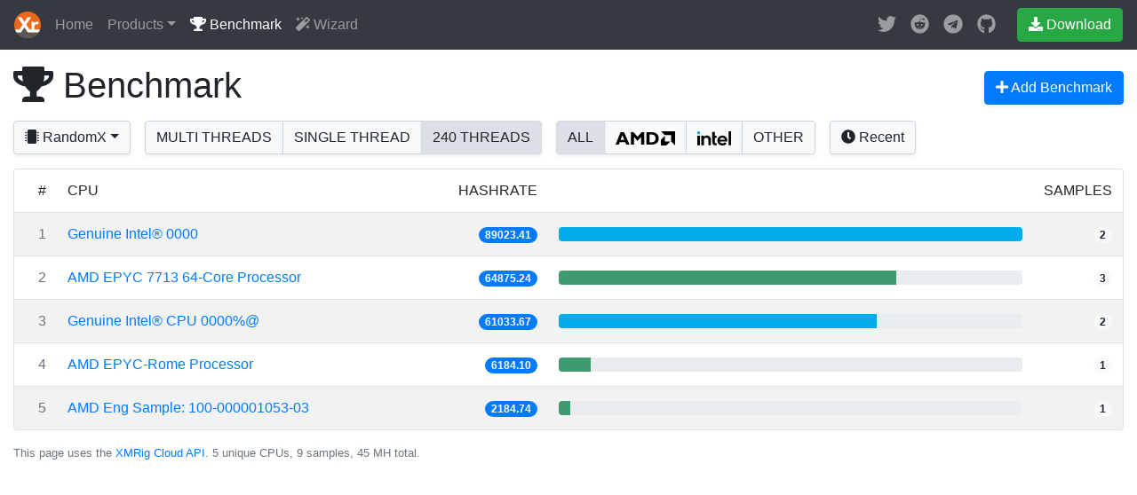

--- FILE ---
content_type: text/html; charset=utf-8
request_url: https://xmrig.com/benchmark/240
body_size: 2602
content:
<!DOCTYPE html><html lang="en"><head><meta charSet="utf-8"/><meta name="viewport" content="width=device-width, initial-scale=1, shrink-to-fit=no"/><title>RandomX Benchmark - XMRig</title><link rel="stylesheet" href="https://cdnjs.cloudflare.com/ajax/libs/twitter-bootstrap/4.5.2/css/bootstrap.min.css" integrity="sha512-MoRNloxbStBcD8z3M/2BmnT+rg4IsMxPkXaGh2zD6LGNNFE80W3onsAhRcMAMrSoyWL9xD7Ert0men7vR8LUZg==" crossorigin="anonymous"/><link rel="stylesheet" href="/assets/css/app.8100e2c3.css"/></head><body><header class="navbar navbar-expand navbar-dark flex-column flex-md-row bg-dark"><a class="navbar-brand mr-0 mr-md-2" href="/"><img src="/assets/img/xmrig-logo.svg" width="30" height="30" alt="XMRig" title="XMRig" class="d-inline-block align-top"/></a><div class="navbar-nav-scroll"><ul class="navbar-nav bd-navbar-nav flex-row"><li class="nav-item"><a class="nav-link" href="/">Home</a></li><li class="nav-item dropdown"><a class="nav-link dropdown-toggle" href="#" data-toggle="dropdown">Products</a><div class="dropdown-menu"><a class="dropdown-item" href="/miner"><b>XMRig</b><br/><small class="text-muted">Unified CPU/GPU miner</small></a><div class="dropdown-divider"></div><a class="dropdown-item" href="/proxy"><b>XMRig Proxy</b><br/><small class="text-muted">Stratum proxy</small></a><div class="dropdown-divider"></div><a class="dropdown-item" href="/docs/api"><b>Cloud API</b><br/><small class="text-muted">HTTP and WebSocket API</small></a></div></li><li class="nav-item"><a class="nav-link active" href="/benchmark"><i class="fas fa-trophy"></i> Benchmark</a></li><li class="nav-item"><a class="nav-link" href="/wizard"><i class="fas fa-magic"></i> Wizard</a></li></ul></div><ul class="navbar-nav flex-row ml-md-auto d-none d-md-flex"><li class="nav-item"><a class="nav-link p-2" href="https://twitter.com/xmrig_dev" target="_blank" title="Twitter"><i class="fab fa-lg fa-twitter"></i></a></li><li class="nav-item"><a class="nav-link p-2" href="https://www.reddit.com/u/XMRig" target="_blank" title="reddit"><i class="fab fa-lg fa-reddit"></i></a></li><li class="nav-item"><a class="nav-link p-2" href="https://t.me/xmrig" target="_blank" title="Telegram"><i class="fab fa-lg fa-telegram"></i></a></li><li class="nav-item"><a class="nav-link p-2" href="https://github.com/xmrig" target="_blank" title="GitHub"><i class="fab fa-lg fa-github"></i></a></li></ul><a class="btn btn-success d-none d-md-inline-block mb-3 mb-md-0 ml-md-3" href="/download"><i class="fas fa-download"></i> Download</a></header><div class="container-fluid"><div class="row flex-xl-nowrap"><div class="col-12"><h1 class="xmrig-title d-flex mb-3"><div class="mr-auto"><i class="fas fa-trophy"></i> Benchmark</div><div class="d-flex"><div><a href="/docs/miner/benchmark" class="btn btn-primary shadow-sm"><i class="fas fa-plus"></i><span class="d-none d-sm-inline"> Add Benchmark</span></a></div></div></h1><div class="d-flex flex-wrap"><div class="dropdown mr-3 mb-3"><button class="btn btn-light btn-light-custom shadow-sm dropdown-toggle" type="button" data-toggle="dropdown"><i class="fas fa-microchip"></i><span class="d-none d-sm-inline"> RandomX</span></button><div class="dropdown-menu"><a class="dropdown-item active" href="/benchmark/240">RandomX</a><a class="dropdown-item" href="/benchmark/240?algo=rx%2Fwow">RandomWOW</a></div></div><div class="btn-group mr-3 mb-3 dropdown"><a href="/benchmark" class="text-uppercase btn btn-light btn-light-custom shadow-sm">Multi Threads</a><a href="/benchmark/1" class="text-uppercase btn btn-light btn-light-custom shadow-sm">Single Thread</a><button class="text-uppercase btn btn-light btn-light-custom shadow-sm active" type="button">240 Threads</button></div><div class="header-nav btn-group mr-3 mb-3"><a href="/benchmark/240" class="text-uppercase btn btn-light btn-light-custom shadow-sm active">All</a><a href="/benchmark/240?vendor=amd" class="text-uppercase btn btn-light btn-light-custom shadow-sm"><img src="/assets/img/AMD_Logo.svg" alt="AMD" height="16"/></a><a href="/benchmark/240?vendor=intel" class="text-uppercase btn btn-light btn-light-custom shadow-sm"><img src="/assets/img/Intel_logo_2020.svg" alt="Intel" height="16"/></a><a href="/benchmark/240?vendor=other" class="text-uppercase btn btn-light btn-light-custom shadow-sm">Other</a></div><div class="mr-3 mb-3"><a href="/benchmark/recent" class="btn btn-light btn-light-custom shadow-sm"><i class="fas fa-clock"></i> Recent</a></div></div><div class="card mb-3 table-responsive"><table class="table table-hover table-striped mb-0"><thead><tr><th class="border-0 font-weight-light text-uppercase text-right" style="width:48px">#</th><th class="border-0 font-weight-light text-uppercase" style="width:440px">CPU</th><th class="border-0 font-weight-light text-uppercase text-right" style="width:100px">Hashrate</th><th class="border-0 font-weight-light text-uppercase"></th><th class="border-0 font-weight-light text-uppercase text-right" style="width:72px">Samples</th></tr></thead><tbody><tr><td class="text-right text-muted">1</td><td><a href="/benchmark/240?cpu=Genuine+Intel%28R%29+0000"><span>Genuine Intel® 0000</span></a></td><td class="text-right"><span class="badge badge-primary badge-pill">89023.41</span></td><td class="align-middle"><div class="progress"><div class="progress-bar progress-intel" style="width:100.00%"></div></div></td><td class="text-right"><span class="badge badge-light badge-pill">2</span></td></tr><tr><td class="text-right text-muted">2</td><td><a href="/benchmark/240?cpu=AMD+EPYC+7713+64-Core+Processor"><span>AMD EPYC 7713 64-Core Processor</span></a></td><td class="text-right"><span class="badge badge-primary badge-pill">64875.24</span></td><td class="align-middle"><div class="progress"><div class="progress-bar progress-amd" style="width:72.87%"></div></div></td><td class="text-right"><span class="badge badge-light badge-pill">3</span></td></tr><tr><td class="text-right text-muted">3</td><td><a href="/benchmark/240?cpu=Genuine+Intel%28R%29+CPU+0000%25%40"><span>Genuine Intel® CPU 0000%@</span></a></td><td class="text-right"><span class="badge badge-primary badge-pill">61033.67</span></td><td class="align-middle"><div class="progress"><div class="progress-bar progress-intel" style="width:68.56%"></div></div></td><td class="text-right"><span class="badge badge-light badge-pill">2</span></td></tr><tr><td class="text-right text-muted">4</td><td><a href="/benchmark/240?cpu=AMD+EPYC-Rome+Processor"><span>AMD EPYC-Rome Processor</span></a></td><td class="text-right"><span class="badge badge-primary badge-pill">6184.10</span></td><td class="align-middle"><div class="progress"><div class="progress-bar progress-amd" style="width:6.95%"></div></div></td><td class="text-right"><span class="badge badge-light badge-pill">1</span></td></tr><tr><td class="text-right text-muted">5</td><td><a href="/benchmark/240?cpu=AMD+Eng+Sample%3A+100-000001053-03"><span>AMD Eng Sample: 100-000001053-03</span></a></td><td class="text-right"><span class="badge badge-primary badge-pill">2184.74</span></td><td class="align-middle"><div class="progress"><div class="progress-bar progress-amd" style="width:2.45%"></div></div></td><td class="text-right"><span class="badge badge-light badge-pill">1</span></td></tr></tbody></table></div><p class="text-muted small">This page uses the <a href="/docs/api/1/benchmark">XMRig Cloud API</a>. 5 unique CPUs, 9 samples, 45 MH total.</p></div></div></div><script src="https://cdnjs.cloudflare.com/ajax/libs/font-awesome/5.14.0/js/all.min.js" integrity="sha512-YSdqvJoZr83hj76AIVdOcvLWYMWzy6sJyIMic2aQz5kh2bPTd9dzY3NtdeEAzPp/PhgZqr4aJObB3ym/vsItMg==" crossorigin="anonymous"></script><script src="https://cdnjs.cloudflare.com/ajax/libs/jquery/3.5.1/jquery.slim.min.js" integrity="sha512-/DXTXr6nQodMUiq+IUJYCt2PPOUjrHJ9wFrqpJ3XkgPNOZVfMok7cRw6CSxyCQxXn6ozlESsSh1/sMCTF1rL/g==" crossorigin="anonymous"></script><script src="https://cdnjs.cloudflare.com/ajax/libs/twitter-bootstrap/4.5.2/js/bootstrap.bundle.min.js" integrity="sha512-kBFfSXuTKZcABVouRYGnUo35KKa1FBrYgwG4PAx7Z2Heroknm0ca2Fm2TosdrrI356EDHMW383S3ISrwKcVPUw==" crossorigin="anonymous"></script><script type="text/javascript" src="/assets/js/app.d6df54d40ff68642ff10.js"></script><div id="modal"></div><script defer src="https://static.cloudflareinsights.com/beacon.min.js/vcd15cbe7772f49c399c6a5babf22c1241717689176015" integrity="sha512-ZpsOmlRQV6y907TI0dKBHq9Md29nnaEIPlkf84rnaERnq6zvWvPUqr2ft8M1aS28oN72PdrCzSjY4U6VaAw1EQ==" data-cf-beacon='{"version":"2024.11.0","token":"fbef64d761be4e269347d35e3a39181b","r":1,"server_timing":{"name":{"cfCacheStatus":true,"cfEdge":true,"cfExtPri":true,"cfL4":true,"cfOrigin":true,"cfSpeedBrain":true},"location_startswith":null}}' crossorigin="anonymous"></script>
</body></html>

--- FILE ---
content_type: image/svg+xml
request_url: https://xmrig.com/assets/img/Intel_logo_2020.svg
body_size: 1590
content:
<?xml version="1.0" encoding="UTF-8" standalone="no"?>
<!-- Generator: Adobe Illustrator 23.0.4, SVG Export Plug-In . SVG Version: 6.00 Build 0)  -->

<svg
   xmlns:dc="http://purl.org/dc/elements/1.1/"
   xmlns:cc="http://creativecommons.org/ns#"
   xmlns:rdf="http://www.w3.org/1999/02/22-rdf-syntax-ns#"
   xmlns:svg="http://www.w3.org/2000/svg"
   xmlns="http://www.w3.org/2000/svg"
   xmlns:sodipodi="http://sodipodi.sourceforge.net/DTD/sodipodi-0.dtd"
   xmlns:inkscape="http://www.inkscape.org/namespaces/inkscape"
   version="1.1"
   id="Layer_1"
   x="0px"
   y="0px"
   viewBox="0 0 1000 421.84874"
   xml:space="preserve"
   sodipodi:docname="intel-footer-logo.svg"
   width="1000"
   height="421.84872"
   inkscape:version="0.92.3 (2405546, 2018-03-11)"><metadata
   id="metadata17"><rdf:RDF><cc:Work
       rdf:about=""><dc:format>image/svg+xml</dc:format><dc:type
         rdf:resource="http://purl.org/dc/dcmitype/StillImage" /></cc:Work></rdf:RDF></metadata><defs
   id="defs15" /><sodipodi:namedview
   pagecolor="#ffffff"
   bordercolor="#666666"
   borderopacity="1"
   objecttolerance="10"
   gridtolerance="10"
   guidetolerance="10"
   inkscape:pageopacity="0"
   inkscape:pageshadow="2"
   inkscape:window-width="1366"
   inkscape:window-height="705"
   id="namedview13"
   showgrid="false"
   inkscape:zoom="1"
   inkscape:cx="429.45041"
   inkscape:cy="191.50293"
   inkscape:window-x="-8"
   inkscape:window-y="-8"
   inkscape:window-maximized="1"
   inkscape:current-layer="Layer_1" />
<style
   type="text/css"
   id="style2">
	.st0{fill:#0068B5;}
</style>
<rect
   x="0"
   y="5.8823466"
   class="st0"
   width="78.711487"
   height="78.711487"
   id="rect4"
   style="fill:#00aae8;fill-opacity:1;stroke-width:2.80112052" />
<g
   id="g10"
   transform="matrix(2.8011204,0,0,2.8011204,-13.165266,-8.6834732)">
	<path
   d="M 32.1,151.6 V 50.4 H 5.5 v 101.2 z m 176.8,1 v -24.8 c -3.9,0 -7.2,-0.2 -9.6,-0.6 -2.8,-0.4 -4.9,-1.4 -6.3,-2.8 -1.4,-1.4 -2.3,-3.4 -2.8,-6 -0.4,-2.5 -0.6,-5.8 -0.6,-9.8 V 73.2 h 19.3 V 50.4 H 189.6 V 10.9 h -26.7 v 97.9 c 0,8.3 0.7,15.3 2.1,20.9 1.4,5.5 3.8,10 7.1,13.4 3.3,3.4 7.7,5.8 13,7.3 5.4,1.5 12.2,2.2 20.3,2.2 z m 152.8,-1 V 3.1 H 335 V 151.6 Z M 137.2,60.3 c -7.4,-8 -17.8,-12 -31,-12 -6.4,0 -12.2,1.3 -17.5,3.9 C 83.5,54.8 79,58.4 75.5,63 L 74,64.9 V 63.2 50.4 H 47.7 v 101.2 h 26.5 v -53.9 3.7 c 0,-0.6 0,-1.2 0,-1.8 0.3,-9.5 2.6,-16.5 7,-21 4.7,-4.8 10.4,-7.2 16.9,-7.2 7.7,0 13.6,2.4 17.5,7 3.8,4.6 5.8,11.1 5.8,19.4 v 0 0.2 0 0 53.5 h 26.9 V 94.1 c 0.1,-14.4 -3.7,-25.8 -11.1,-33.8 z m 184,40.5 c 0,-7.3 -1.3,-14.1 -3.8,-20.5 -2.6,-6.3 -6.2,-11.9 -10.7,-16.7 -4.6,-4.8 -10.1,-8.5 -16.5,-11.2 -6.4,-2.7 -13.5,-4 -21.2,-4 -7.3,0 -14.2,1.4 -20.6,4.1 -6.4,2.8 -12,6.5 -16.7,11.2 -4.7,4.7 -8.5,10.3 -11.2,16.7 -2.8,6.4 -4.1,13.3 -4.1,20.6 0,7.3 1.3,14.2 3.9,20.6 2.6,6.4 6.3,12 10.9,16.7 4.6,4.7 10.3,8.5 16.9,11.2 6.6,2.8 13.9,4.2 21.7,4.2 22.6,0 36.6,-10.3 45,-19.9 l -19.2,-14.6 c -4,4.8 -13.6,11.3 -25.6,11.3 -7.5,0 -13.7,-1.7 -18.4,-5.2 -4.7,-3.4 -7.9,-8.2 -9.6,-14.1 l -0.3,-0.9 h 79.5 z m -79.3,-9.3 c 0,-7.4 8.5,-20.3 26.8,-20.4 18.3,0 26.9,12.9 26.9,20.3 z"
   id="path6"
   inkscape:connector-curvature="0" />
	
</g>
</svg>

--- FILE ---
content_type: image/svg+xml
request_url: https://xmrig.com/assets/img/AMD_Logo.svg
body_size: 594
content:
<?xml version="1.0" encoding="utf-8"?>
<!-- Generator: Adobe Illustrator 16.0.3, SVG Export Plug-In . SVG Version: 6.00 Build 0)  -->
<!DOCTYPE svg PUBLIC "-//W3C//DTD SVG 1.1//EN" "http://www.w3.org/Graphics/SVG/1.1/DTD/svg11.dtd">
<svg version="1.1" id="logo" xmlns="http://www.w3.org/2000/svg" width="800px" height="190.803px">
<path d="m187.888 178.122h-44.368l-13.573-32.738h-73.944l-12.366 32.738h-43.637l66.667-165.346h47.761zm-96.733-125.836-24.243 64.244h50.913z"/>
<path d="m349.056 12.776h35.88v165.346h-41.219v-103.28l-44.608 51.877h-6.301l-44.605-51.877v103.278h-41.219v-165.344h35.88l53.092 61.336z"/>
<path d="m489.375 12.776c60.364 0 91.391 37.573 91.391 82.909 0 47.517-30.058 82.437-96 82.437h-68.369v-165.346zm-31.762 135.041h26.906c41.457 0 53.823-28.129 53.823-52.377 0-28.368-15.276-52.363-54.308-52.363h-26.422v104.74z"/>
<polygon points="662.769 51.981 610.797 0 800 0 800 189.21 748.028 137.235 748.028 51.981"/>
<polygon points="662.708 62.397 609.2 115.903 609.2 190.802 684.089 190.802 737.594 137.296 662.708 137.296"/>
</svg>
